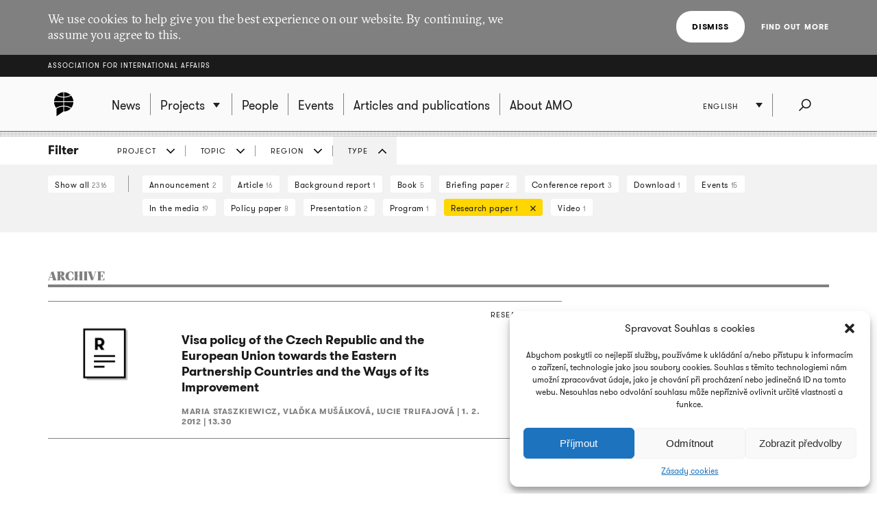

--- FILE ---
content_type: text/html; charset=UTF-8
request_url: https://www.amo.cz/en/archive/?filtr=typ&filtrTema=522&filtrRegion=448&filtrTyp=research_paper
body_size: 11694
content:
<!DOCTYPE html>
<html lang="en-GB">
<head>
	
	<meta http-equiv="content-type" content="text/html; charset=UTF-8">

	<meta name="viewport" content="width=device-width,initial-scale=1"/>
	<meta name="HandheldFriendly" content="true" />  
	
	<link rel="profile" href="http://gmpg.org/xfn/11">	
	<link rel="pingback" href="https://www.amo.cz/xmlrpc.php">
	
	<title>Archive of all articles - Association for International Affairs</title>
	
	<meta name='robots' content='index, follow, max-image-preview:large, max-snippet:-1, max-video-preview:-1' />
<link rel="alternate" href="https://www.amo.cz/en/archive/" hreflang="en" />
<link rel="alternate" href="https://www.amo.cz/ru/%d0%b0%d1%80%d1%85%d0%b8%d0%b2-%d0%b2%d1%81%d0%b5%d1%85-%d0%bf%d1%83%d0%b1%d0%bb%d0%b8%d0%ba%d0%b0%d1%86%d0%b8%d0%b9/" hreflang="ru" />
<link rel="alternate" href="https://www.amo.cz/archiv-vsech-clanku/" hreflang="cs" />

	<!-- This site is optimized with the Yoast SEO plugin v16.7 - https://yoast.com/wordpress/plugins/seo/ -->
	<link rel="canonical" href="https://www.amo.cz/en/archive/" />
	<meta property="og:locale" content="en_GB" />
	<meta property="og:locale:alternate" content="ru_RU" />
	<meta property="og:locale:alternate" content="cs_CZ" />
	<meta property="og:type" content="article" />
	<meta property="og:title" content="Archive of all articles - Association for International Affairs" />
	<meta property="og:url" content="https://www.amo.cz/en/archive/" />
	<meta property="og:site_name" content="Association for International Affairs" />
	<meta property="article:modified_time" content="2016-04-22T16:03:09+00:00" />
	<meta name="twitter:card" content="summary_large_image" />
	<script type="application/ld+json" class="yoast-schema-graph">{"@context":"https://schema.org","@graph":[{"@type":"WebSite","@id":"https://www.amo.cz/en/#website","url":"https://www.amo.cz/en/","name":"Association for International Affairs","description":"Asociace pro mezin\u00e1rodn\u00ed ot\u00e1zky (AMO) je nevl\u00e1dn\u00ed organizace, think-tank, p\u016fsob\u00edc\u00ed v oblasti mezin\u00e1rodn\u00edch vztah\u016f.","potentialAction":[{"@type":"SearchAction","target":{"@type":"EntryPoint","urlTemplate":"https://www.amo.cz/en/?s={search_term_string}"},"query-input":"required name=search_term_string"}],"inLanguage":"en-GB"},{"@type":"WebPage","@id":"https://www.amo.cz/en/archive/#webpage","url":"https://www.amo.cz/en/archive/","name":"Archive of all articles - Association for International Affairs","isPartOf":{"@id":"https://www.amo.cz/en/#website"},"datePublished":"2015-12-14T09:00:25+00:00","dateModified":"2016-04-22T16:03:09+00:00","breadcrumb":{"@id":"https://www.amo.cz/en/archive/#breadcrumb"},"inLanguage":"en-GB","potentialAction":[{"@type":"ReadAction","target":["https://www.amo.cz/en/archive/"]}]},{"@type":"BreadcrumbList","@id":"https://www.amo.cz/en/archive/#breadcrumb","itemListElement":[{"@type":"ListItem","position":1,"name":"Dom\u016f","item":"https://www.amo.cz/en/"},{"@type":"ListItem","position":2,"name":"Archive of all articles"}]}]}</script>
	<!-- / Yoast SEO plugin. -->


<link rel='dns-prefetch' href='//s.w.org' />
<link rel="alternate" type="application/rss+xml" title="Association for International Affairs &raquo; Feed" href="https://www.amo.cz/en/feed/" />
<link rel="alternate" type="application/rss+xml" title="Association for International Affairs &raquo; Comments Feed" href="https://www.amo.cz/en/comments/feed/" />
		<script type="text/javascript">
			window._wpemojiSettings = {"baseUrl":"https:\/\/s.w.org\/images\/core\/emoji\/13.0.1\/72x72\/","ext":".png","svgUrl":"https:\/\/s.w.org\/images\/core\/emoji\/13.0.1\/svg\/","svgExt":".svg","source":{"concatemoji":"https:\/\/www.amo.cz\/wp-includes\/js\/wp-emoji-release.min.js?ver=5.7.2"}};
			!function(e,a,t){var n,r,o,i=a.createElement("canvas"),p=i.getContext&&i.getContext("2d");function s(e,t){var a=String.fromCharCode;p.clearRect(0,0,i.width,i.height),p.fillText(a.apply(this,e),0,0);e=i.toDataURL();return p.clearRect(0,0,i.width,i.height),p.fillText(a.apply(this,t),0,0),e===i.toDataURL()}function c(e){var t=a.createElement("script");t.src=e,t.defer=t.type="text/javascript",a.getElementsByTagName("head")[0].appendChild(t)}for(o=Array("flag","emoji"),t.supports={everything:!0,everythingExceptFlag:!0},r=0;r<o.length;r++)t.supports[o[r]]=function(e){if(!p||!p.fillText)return!1;switch(p.textBaseline="top",p.font="600 32px Arial",e){case"flag":return s([127987,65039,8205,9895,65039],[127987,65039,8203,9895,65039])?!1:!s([55356,56826,55356,56819],[55356,56826,8203,55356,56819])&&!s([55356,57332,56128,56423,56128,56418,56128,56421,56128,56430,56128,56423,56128,56447],[55356,57332,8203,56128,56423,8203,56128,56418,8203,56128,56421,8203,56128,56430,8203,56128,56423,8203,56128,56447]);case"emoji":return!s([55357,56424,8205,55356,57212],[55357,56424,8203,55356,57212])}return!1}(o[r]),t.supports.everything=t.supports.everything&&t.supports[o[r]],"flag"!==o[r]&&(t.supports.everythingExceptFlag=t.supports.everythingExceptFlag&&t.supports[o[r]]);t.supports.everythingExceptFlag=t.supports.everythingExceptFlag&&!t.supports.flag,t.DOMReady=!1,t.readyCallback=function(){t.DOMReady=!0},t.supports.everything||(n=function(){t.readyCallback()},a.addEventListener?(a.addEventListener("DOMContentLoaded",n,!1),e.addEventListener("load",n,!1)):(e.attachEvent("onload",n),a.attachEvent("onreadystatechange",function(){"complete"===a.readyState&&t.readyCallback()})),(n=t.source||{}).concatemoji?c(n.concatemoji):n.wpemoji&&n.twemoji&&(c(n.twemoji),c(n.wpemoji)))}(window,document,window._wpemojiSettings);
		</script>
		<style type="text/css">
img.wp-smiley,
img.emoji {
	display: inline !important;
	border: none !important;
	box-shadow: none !important;
	height: 1em !important;
	width: 1em !important;
	margin: 0 .07em !important;
	vertical-align: -0.1em !important;
	background: none !important;
	padding: 0 !important;
}
</style>
	<link rel='stylesheet' id='wp-block-library-css'  href='https://www.amo.cz/wp-includes/css/dist/block-library/style.min.css?ver=5.7.2' type='text/css' media='all' />
<link rel='stylesheet' id='cmplz-general-css'  href='https://www.amo.cz/wp-content/plugins/complianz-gdpr/assets/css/cookieblocker.min.css?ver=6.3.3' type='text/css' media='all' />
<link rel='stylesheet' id='amo-screen-css'  href='https://www.amo.cz/wp-content/themes/amo/stylesheets/screen.css?ver=2' type='text/css' media='screen' />
<link rel='stylesheet' id='amo-print-css'  href='https://www.amo.cz/wp-content/themes/amo/stylesheets/print.css?ver=2' type='text/css' media='print' />
<link rel='stylesheet' id='amo-lightboxgallery-css'  href='https://www.amo.cz/wp-content/themes/amo/lightboxgallery/dist/css/lightgallery.min.css?ver=2' type='text/css' media='screen' />
<link rel="https://api.w.org/" href="https://www.amo.cz/wp-json/" /><link rel="alternate" type="application/json" href="https://www.amo.cz/wp-json/wp/v2/pages/6525" /><link rel="EditURI" type="application/rsd+xml" title="RSD" href="https://www.amo.cz/xmlrpc.php?rsd" />
<link rel="wlwmanifest" type="application/wlwmanifest+xml" href="https://www.amo.cz/wp-includes/wlwmanifest.xml" /> 
<meta name="generator" content="WordPress 5.7.2" />
<link rel='shortlink' href='https://www.amo.cz/?p=6525' />
<link rel="alternate" type="application/json+oembed" href="https://www.amo.cz/wp-json/oembed/1.0/embed?url=https%3A%2F%2Fwww.amo.cz%2Fen%2Farchive%2F" />
<link rel="alternate" type="text/xml+oembed" href="https://www.amo.cz/wp-json/oembed/1.0/embed?url=https%3A%2F%2Fwww.amo.cz%2Fen%2Farchive%2F&#038;format=xml" />

		<!-- GA Google Analytics @ https://m0n.co/ga -->
		<script type="text/plain" data-service="google-analytics" data-category="statistics" async src="https://www.googletagmanager.com/gtag/js?id=G-3R4ES4MN21"></script>
		<script>
			window.dataLayer = window.dataLayer || [];
			function gtag(){dataLayer.push(arguments);}
			gtag('js', new Date());
			gtag('config', 'G-3R4ES4MN21');
		</script>

	<style>.cmplz-hidden{display:none!important;}</style><link rel="icon" href="https://www.amo.cz/wp-content/uploads/2016/02/favicon-228-67x67.png" sizes="32x32" />
<link rel="icon" href="https://www.amo.cz/wp-content/uploads/2016/02/favicon-228-200x200.png" sizes="192x192" />
<link rel="apple-touch-icon" href="https://www.amo.cz/wp-content/uploads/2016/02/favicon-228-200x200.png" />
<meta name="msapplication-TileImage" content="https://www.amo.cz/wp-content/uploads/2016/02/favicon-228.png" />

  	<!--[if lte IE 8]>
	    <script type="text/javascript" src="https://www.amo.cz/wp-content/themes/amo/accessories/ie.js"></script>
	    <link rel="stylesheet" type="text/css" media="screen" href="https://www.amo.cz/wp-content/themes/amo/stylesheets/ie.css" />
    <![endif]-->

	<script type="text/plain" data-service="google-analytics" data-category="statistics">
		(function(i,s,o,g,r,a,m){i['GoogleAnalyticsObject']=r;i[r]=i[r]||function(){
				(i[r].q=i[r].q||[]).push(arguments)},i[r].l=1*new Date();a=s.createElement(o),
			m=s.getElementsByTagName(o)[0];a.async=1;a.src=g;m.parentNode.insertBefore(a,m)
		})(window,document,'script','//www.google-analytics.com/analytics.js','ga');
		ga('create', 'UA-69352753-1', 'auto');
		ga('send', 'pageview');
	</script>

</head>

<body data-cmplz=1 class="page-template page-template-page-archive page-template-page-archive-php page page-id-6525 amo_lang--en">

	
		<div class="eu_cookies">
			<div class="inner">
				<p>We use cookies to help give you the best experience on our website. By continuing, we assume you agree to this.</p>
				<div class="btns">
					<button class="CookiesOK btn btn--white">Dismiss</button>
					<a href="https://www.google.com/policies/technologies/cookies/" onclick="return !window.open(this.href)">Find out more</a>
				</div>
			</div>
		</div>

	

	<div class="super_header">
		<div class="inner">
			<h1 class="super_header__title"><a href="https://www.amo.cz/en/">Association for International Affairs</a></h1>
		</div>
	</div>


	
	<div class="choose_prj" id="chooseproject">
		
		<div class="inner inner--prj_tit">
			
			<h4 class="choose_prj__title">Select ongoing project:</h4>
			
			<a href="#" class="search__close" data-choose-prj-handle>
				Close <span class="cross cross--yellow"> </span>
			</a>

		</div>

		
			<ul class="choose_prj__list">
									<li><p class="inner"><a href="https://www.amo.cz/en/agenda-for-czech-foreign-policy/" class="color_set-bg_h--B">Agenda for Czech Foreign Policy</a></p></li>
									<li><p class="inner"><a href="https://www.amo.cz/en/climate-team/" class="color_set-bg_h--B">AMO klima</a></p></li>
									<li><p class="inner"><a href="https://www.amo.cz/en/building-the-serbian-world-serbias-impact-on-security-and-stability-in-the-western-balkans/" class="color_set-bg_h--E">Building the “Serbian World”: Serbia’s Impact on Security and Stability in the Western Balkans</a></p></li>
									<li><p class="inner"><a href="https://www.amo.cz/en/central-and-eastern-europe-and-the-future-of-the-european-china-debate-en/" class="color_set-bg_h--F">Central and Eastern Europe and the Future of the European China Debate</a></p></li>
									<li><p class="inner"><a href="https://www.amo.cz/en/china-observers-in-central-and-eastern-europe-choice-en/" class="color_set-bg_h--F">China Observers in Central and Eastern Europe (CHOICE)</a></p></li>
									<li><p class="inner"><a href="https://www.amo.cz/en/connecting-networks-of-women-in-foreign-european-and-security-policy-across-the-v4-states/" class="color_set-bg_h--A">Connecting networks of women in foreign, European and security policy, across the V4 states</a></p></li>
									<li><p class="inner"><a href="https://www.amo.cz/en/czech-german-young-professionals-program/" class="color_set-bg_h--F">Czech-German Young Professionals Program</a></p></li>
									<li><p class="inner"><a href="https://www.amo.cz/en/new-horizons-of-the-czech-polish-cooperation/" class="color_set-bg_h--B">Czech-Polish Cooperation</a></p></li>
									<li><p class="inner"><a href="https://www.amo.cz/en/educational-projects-in-ukraine/" class="color_set-bg_h--D">Educational projects in Ukraine</a></p></li>
									<li><p class="inner"><a href="https://www.amo.cz/en/enhancing-the-capacities-of-serbian-independent-media-in-informing-about-the-green-transition-challenges/" class="color_set-bg_h--F">Enhancing the Capacities of Serbian Independent Media in Informing about the Green Transition Challenges</a></p></li>
									<li><p class="inner"><a href="https://www.amo.cz/en/enhancing-the-capacities-of-serbian-investigative-journalists-in-mapping-foreign-influence-in-serbia/" class="color_set-bg_h--C">Enhancing the Capacities of Serbian Investigative Journalists in Mapping Foreign Influence in Serbia</a></p></li>
									<li><p class="inner"><a href="https://www.amo.cz/en/increasing-awareness-of-the-hybrid-threats-strengthening-resilience-in-the-western-balkans/" class="color_set-bg_h--D">Increasing Awareness of the Hybrid Threats: Strengthening Resilience in the Western Balkans</a></p></li>
									<li><p class="inner"><a href="https://www.amo.cz/en/life-effect-eng/" class="color_set-bg_h--A">LIFE Effect eng</a></p></li>
									<li><p class="inner"><a href="https://www.amo.cz/en/mapinfluence-en/" class="color_set-bg_h--B">MapInfluenCE</a></p></li>
									<li><p class="inner"><a href="https://www.amo.cz/en/prague-student-summit/" class="color_set-bg_h--A">Prague Student Summit</a></p></li>
									<li><p class="inner"><a href="https://www.amo.cz/en/resilience-and-a-whole-of-society-approach-ukrainian-lessons-for-nato-countries/" class="color_set-bg_h--G">Resilience and a whole-of-society approach: Ukrainian Lessons for NATO countries</a></p></li>
									<li><p class="inner"><a href="https://www.amo.cz/en/resonant-en/" class="color_set-bg_h--B">RESONANT</a></p></li>
									<li><p class="inner"><a href="https://www.amo.cz/en/strengthening-the-public-scrutiny-in-ukrainian-regions/" class="color_set-bg_h--D">Strengthening the Public Scrutiny in Ukrainian Regions</a></p></li>
									<li><p class="inner"><a href="https://www.amo.cz/en/strengthening-the-resilience-of-czech-slovak-and-polish-societies-prior-to-the-2024-european-parliament-elections/" class="color_set-bg_h--F">Strengthening the Resilience of Czech, Slovak, and Polish Societies Prior to the 2024 European Parliament Elections</a></p></li>
									<li><p class="inner"><a href="https://www.amo.cz/en/trends-of-visegrad-european-policy/" class="color_set-bg_h--E">Trends of Visegrad European Policy</a></p></li>
									<li><p class="inner"><a href="https://www.amo.cz/en/women-in-czech-foreign-european-and-security-policy/" class="color_set-bg_h--C">Women in Czech Foreign, European and Security Policy</a></p></li>
							</ul>

		
	</div>
	<!-- choose project -->

	<header class="main_header">


		<div class="search search--fullwidth" id="fulltextsearch">
			<div class="inner">
				<h4 class="search__title">AMO:</h4>

<form role="search" method="get" class="search__f" action="https://www.amo.cz/en/">
	<input type="search" class="form_control form_control--searchf" placeholder="Search:" value="" name="s" />
		<button type="submit" value="Send" class="form_submit form_submit--searchf"></button>
</form>

<a href="#" class="search__close" data-search-handle>
	Close <span class="cross cross--yellow"> </span>
</a>			</div>
		</div>
		<!-- search -->


		<div class="inner">

			<div class="right_act">
				<ul class="right_act__list">
					
					<li class="right_act__language">
						

	<ul class="dropdown" data-dropdown>
		
					<li  class="current"  ><a href="https://www.amo.cz/en/archive/">English</a></li>
					<li  ><a href="https://www.amo.cz/ru/%d0%b0%d1%80%d1%85%d0%b8%d0%b2-%d0%b2%d1%81%d0%b5%d1%85-%d0%bf%d1%83%d0%b1%d0%bb%d0%b8%d0%ba%d0%b0%d1%86%d0%b8%d0%b9/">Русский</a></li>
					<li  ><a href="https://www.amo.cz/archiv-vsech-clanku/">Čeština</a></li>
		
	</ul>

					</li>

					<li class="right_act__search"><a href="#" data-search-handle><i class="icon icon--search">Search</i></a></li>

					<li class="right_act__menu">
						<a href="#" data-menu-handle>
							<span class="right_act__menu__title">Menu</span> 
							<span class="shape_area">
								<span class="shape_area__line"></span>
								<span class="shape_area__line"></span>
								<span class="shape_area__line"></span>
							</span>
						</a>
					</li>

				</ul>
			</div>

			<nav class="main_nav">
				<ul id="menu-primani-navigace-en" class="menu"><li class="main_nav__logo"><a href="https://www.amo.cz/en/"><svg width="46" height="46"><image xlink:href="https://www.amo.cz/wp-content/themes/amo/images/amo-black.svg" src="https://www.amo.cz/wp-content/themes/amo/images/amo-black.png" width="46" height="46" /></svg></a></li><li id="menu-item-5653" class="menu-item menu-item-type-post_type menu-item-object-page menu-item-home menu-item-5653"><a href="https://www.amo.cz/en/"><span>News</span></a></li>
<li id="menu-item-5655" class="has-submenu choose-prj-handle menu-item menu-item-type-custom menu-item-object-custom menu-item-5655"><a href="#"><span>Projects</span></a></li>
<li id="menu-item-5651" class="menu-item menu-item-type-post_type menu-item-object-page menu-item-5651"><a href="https://www.amo.cz/en/people/"><span>People</span></a></li>
<li id="menu-item-5650" class="menu-item menu-item-type-post_type menu-item-object-page menu-item-5650"><a href="https://www.amo.cz/en/events/"><span>Events</span></a></li>
<li id="menu-item-5654" class="menu-item menu-item-type-post_type menu-item-object-page menu-item-5654"><a href="https://www.amo.cz/en/articles-and-publications/"><span>Articles and publications</span></a></li>
<li id="menu-item-5652" class="menu-item menu-item-type-post_type menu-item-object-page menu-item-5652"><a href="https://www.amo.cz/en/about-amo/"><span>About AMO</span></a></li>
</ul>			</nav>

		</div>
	</header>
	<!-- header -->


	
	

	<script>

function filterTabOnClick (type) {

	var activeTabClass = 'filters__item--current';
	
	var filterContent = $('#filterContent');
	var filterTags = $('#filterTags_' + type);
	var filterTab  = $('#filterTab_' + type);

	if (filterTab.hasClass(activeTabClass)) {
		filterTags.hide();
		filterContent.hide();
		filterTab.removeClass(activeTabClass);
	}
	else {
		$("[id^=filterTags_]").hide();
		$("[id^=filterTab_]").removeClass(activeTabClass);

		filterTags.show();
		filterContent.show();
		filterTab.addClass(activeTabClass);
	}
}


</script>



<div class="filters">

	<div class="inner">

		<h4 class="filters__title">Filter</h4>

		<ul class="filters__items">

					<li id='filterTab_projekt' class="filters__item ">
				<a href="javascript:filterTabOnClick('projekt');">
					Project</a></li>
						<li id='filterTab_tema' class="filters__item ">
				<a href="javascript:filterTabOnClick('tema');">
					Topic</a></li>
						<li id='filterTab_region' class="filters__item ">
				<a href="javascript:filterTabOnClick('region');">
					Region</a></li>
						<li id='filterTab_typ' class="filters__item filters__item--current">
				<a href="javascript:filterTabOnClick('typ');">
					Type</a></li>
					</ul>

	</div>

	<div id="filterContent" class="filters__content" style="">

		<div class="inner">
			<a href="?&paged=1" class="filters__tag filters__tag--all">
				Show all				<small>2316</small>
			</a>

			<hr class="filters__tags_separator"/>

							<div id='filterTags_projekt' class="filters__tags_rest" style="display: none">
					
				<a id='tagsA_projekt' class='filters__tag filters__tag--inverse' href="javascript:$('#tagsRest_projekt').show(); $('#tagsA_projekt').hide(); void(0);">
				All
				</a>
				<span id='tagsRest_projekt' class='filters__rest' style='display: none;'><hr></span>				</div>
								<div id='filterTags_tema' class="filters__tags_rest" style="display: none">
					
				<a class='filters__tag ' href='?filtr=tema&filtrTema=4439&filtrRegion=448&filtrTyp=research_paper&paged=1'>
				Coronavirus  <small>1</small>
				<i class='icon icon--close close'>Cancel</i>
				</a>
			 
				<a class='filters__tag ' href='?filtr=tema&filtrTema=476&filtrRegion=448&filtrTyp=research_paper&paged=1'>
				Czech European policy  <small>3</small>
				<i class='icon icon--close close'>Cancel</i>
				</a>
			 
				<a class='filters__tag ' href='?filtr=tema&filtrTema=506&filtrRegion=448&filtrTyp=research_paper&paged=1'>
				Democracy support  <small>2</small>
				<i class='icon icon--close close'>Cancel</i>
				</a>
			 
				<a class='filters__tag ' href='?filtr=tema&filtrTema=510&filtrRegion=448&filtrTyp=research_paper&paged=1'>
				Development of civil society  <small>1</small>
				<i class='icon icon--close close'>Cancel</i>
				</a>
			 
				<a class='filters__tag ' href='?filtr=tema&filtrTema=4026&filtrRegion=448&filtrTyp=research_paper&paged=1'>
				Digital economy  <small>2</small>
				<i class='icon icon--close close'>Cancel</i>
				</a>
			 
				<a class='filters__tag filters__tag--current' href='?filtr=tema&filtrRegion=448&filtrTyp=research_paper&paged=1'>
				Eastern Partnership  <small>1</small>
				<i class='icon icon--close close'>Cancel</i>
				</a>
			 
				<a class='filters__tag ' href='?filtr=tema&filtrTema=480&filtrRegion=448&filtrTyp=research_paper&paged=1'>
				Economy  <small>7</small>
				<i class='icon icon--close close'>Cancel</i>
				</a>
			 
				<a class='filters__tag ' href='?filtr=tema&filtrTema=524&filtrRegion=448&filtrTyp=research_paper&paged=1'>
				Education  <small>1</small>
				<i class='icon icon--close close'>Cancel</i>
				</a>
			 
				<a class='filters__tag ' href='?filtr=tema&filtrTema=482&filtrRegion=448&filtrTyp=research_paper&paged=1'>
				Energy  <small>4</small>
				<i class='icon icon--close close'>Cancel</i>
				</a>
			 
				<a class='filters__tag ' href='?filtr=tema&filtrTema=1056&filtrRegion=448&filtrTyp=research_paper&paged=1'>
				Environment  <small>2</small>
				<i class='icon icon--close close'>Cancel</i>
				</a>
			 
				<a class='filters__tag ' href='?filtr=tema&filtrTema=518&filtrRegion=448&filtrTyp=research_paper&paged=1'>
				EU Internal Market  <small>4</small>
				<i class='icon icon--close close'>Cancel</i>
				</a>
			 
				<a class='filters__tag ' href='?filtr=tema&filtrTema=486&filtrRegion=448&filtrTyp=research_paper&paged=1'>
				European Union  <small>17</small>
				<i class='icon icon--close close'>Cancel</i>
				</a>
			 
				<a class='filters__tag ' href='?filtr=tema&filtrTema=2915&filtrRegion=448&filtrTyp=research_paper&paged=1'>
				Factchecking  <small>1</small>
				<i class='icon icon--close close'>Cancel</i>
				</a>
			 
				<a class='filters__tag ' href='?filtr=tema&filtrTema=500&filtrRegion=448&filtrTyp=research_paper&paged=1'>
				International security  <small>2</small>
				<i class='icon icon--close close'>Cancel</i>
				</a>
			 
				<a class='filters__tag ' href='?filtr=tema&filtrTema=1052&filtrRegion=448&filtrTyp=research_paper&paged=1'>
				International trade  <small>2</small>
				<i class='icon icon--close close'>Cancel</i>
				</a>
			 
				<a class='filters__tag ' href='?filtr=tema&filtrTema=2888&filtrRegion=448&filtrTyp=research_paper&paged=1'>
				Media education  <small>1</small>
				<i class='icon icon--close close'>Cancel</i>
				</a>
			 
				<a class='filters__tag ' href='?filtr=tema&filtrTema=504&filtrRegion=448&filtrTyp=research_paper&paged=1'>
				NATO  <small>2</small>
				<i class='icon icon--close close'>Cancel</i>
				</a>
			 
				<a class='filters__tag ' href='?filtr=tema&filtrTema=516&filtrRegion=448&filtrTyp=research_paper&paged=1'>
				Visegrad Group  <small>4</small>
				<i class='icon icon--close close'>Cancel</i>
				</a>
			 
				<a class='filters__tag ' href='?filtr=tema&filtrTema=514&filtrRegion=448&filtrTyp=research_paper&paged=1'>
				War in Ukraine  <small>1</small>
				<i class='icon icon--close close'>Cancel</i>
				</a>
			 
				<a class='filters__tag ' href='?filtr=tema&filtrTema=526&filtrRegion=448&filtrTyp=research_paper&paged=1'>
				Western Balkans  <small>1</small>
				<i class='icon icon--close close'>Cancel</i>
				</a>
							</div>
								<div id='filterTags_region' class="filters__tags_rest" style="display: none">
					
				<a class='filters__tag ' href='?filtr=region&filtrTema=522&filtrRegion=442&filtrTyp=research_paper&paged=1'>
				Belarus  <small>1</small>
				<i class='icon icon--close close'>Cancel</i>
				</a>
			 
				<a class='filters__tag ' href='?filtr=region&filtrTema=522&filtrRegion=446&filtrTyp=research_paper&paged=1'>
				Czech Republic  <small>1</small>
				<i class='icon icon--close close'>Cancel</i>
				</a>
			 
				<a class='filters__tag filters__tag--current' href='?filtr=region&filtrTema=522&filtrTyp=research_paper&paged=1'>
				Europe  <small>1</small>
				<i class='icon icon--close close'>Cancel</i>
				</a>
			 
				<a class='filters__tag ' href='?filtr=region&filtrTema=522&filtrRegion=2766&filtrTyp=research_paper&paged=1'>
				Hungary  <small>1</small>
				<i class='icon icon--close close'>Cancel</i>
				</a>
			 
				<a class='filters__tag ' href='?filtr=region&filtrTema=522&filtrRegion=458&filtrTyp=research_paper&paged=1'>
				Poland  <small>1</small>
				<i class='icon icon--close close'>Cancel</i>
				</a>
			 
				<a class='filters__tag ' href='?filtr=region&filtrTema=522&filtrRegion=460&filtrTyp=research_paper&paged=1'>
				Post-Soviet Region  <small>1</small>
				<i class='icon icon--close close'>Cancel</i>
				</a>
			 
				<a class='filters__tag ' href='?filtr=region&filtrTema=522&filtrRegion=1851&filtrTyp=research_paper&paged=1'>
				Slovakia  <small>1</small>
				<i class='icon icon--close close'>Cancel</i>
				</a>
			 
				<a class='filters__tag ' href='?filtr=region&filtrTema=522&filtrRegion=464&filtrTyp=research_paper&paged=1'>
				Ukraine  <small>1</small>
				<i class='icon icon--close close'>Cancel</i>
				</a>
							</div>
								<div id='filterTags_typ' class="filters__tags_rest" style="">
					
				<a class='filters__tag ' href='?filtr=typ&filtrTema=522&filtrRegion=448&filtrTyp=organisation_anonce&paged=1'>
				Announcement  <small>2</small>
				<i class='icon icon--close close'>Cancel</i>
				</a>
			 
				<a class='filters__tag ' href='?filtr=typ&filtrTema=522&filtrRegion=448&filtrTyp=research_article&paged=1'>
				Article  <small>16</small>
				<i class='icon icon--close close'>Cancel</i>
				</a>
			 
				<a class='filters__tag ' href='?filtr=typ&filtrTema=522&filtrRegion=448&filtrTyp=background_paper_pss&paged=1'>
				Background report  <small>1</small>
				<i class='icon icon--close close'>Cancel</i>
				</a>
			 
				<a class='filters__tag ' href='?filtr=typ&filtrTema=522&filtrRegion=448&filtrTyp=book&paged=1'>
				Book  <small>5</small>
				<i class='icon icon--close close'>Cancel</i>
				</a>
			 
				<a class='filters__tag ' href='?filtr=typ&filtrTema=522&filtrRegion=448&filtrTyp=briefing_paper&paged=1'>
				Briefing paper  <small>2</small>
				<i class='icon icon--close close'>Cancel</i>
				</a>
			 
				<a class='filters__tag ' href='?filtr=typ&filtrTema=522&filtrRegion=448&filtrTyp=conference_report&paged=1'>
				Conference report  <small>3</small>
				<i class='icon icon--close close'>Cancel</i>
				</a>
			 
				<a class='filters__tag ' href='?filtr=typ&filtrTema=522&filtrRegion=448&filtrTyp=organisation_anonce_pdf&paged=1'>
				Download  <small>1</small>
				<i class='icon icon--close close'>Cancel</i>
				</a>
			 
				<a class='filters__tag ' href='?filtr=typ&filtrTema=522&filtrRegion=448&filtrTyp=akce&paged=1'>
				Events  <small>15</small>
				<i class='icon icon--close close'>Cancel</i>
				</a>
			 
				<a class='filters__tag ' href='?filtr=typ&filtrTema=522&filtrRegion=448&filtrTyp=v-mediich&paged=1'>
				In the media  <small>19</small>
				<i class='icon icon--close close'>Cancel</i>
				</a>
			 
				<a class='filters__tag ' href='?filtr=typ&filtrTema=522&filtrRegion=448&filtrTyp=policy_paper&paged=1'>
				Policy paper  <small>8</small>
				<i class='icon icon--close close'>Cancel</i>
				</a>
			 
				<a class='filters__tag ' href='?filtr=typ&filtrTema=522&filtrRegion=448&filtrTyp=slideshow&paged=1'>
				Presentation  <small>2</small>
				<i class='icon icon--close close'>Cancel</i>
				</a>
			 
				<a class='filters__tag ' href='?filtr=typ&filtrTema=522&filtrRegion=448&filtrTyp=conference_program&paged=1'>
				Program  <small>1</small>
				<i class='icon icon--close close'>Cancel</i>
				</a>
			 
				<a class='filters__tag filters__tag--current' href='?filtr=typ&filtrTema=522&filtrRegion=448&paged=1'>
				Research paper  <small>1</small>
				<i class='icon icon--close close'>Cancel</i>
				</a>
			 
				<a class='filters__tag ' href='?filtr=typ&filtrTema=522&filtrRegion=448&filtrTyp=video&paged=1'>
				Video  <small>1</small>
				<i class='icon icon--close close'>Cancel</i>
				</a>
							</div>
				
		</div>
	</div>

</div>


	<div class="inner inner--main">

		<div class="tabs tabs--search">

			<h1 class="tabs__title">ARCHIVE</h1>

		</div>

		<section class="layout layout--w2">

			<ul class="articles">

				
<li>

	<article class="articles__item">


			<header class="articles__item__head">

				
				<span class="alignright">Research paper</span>

			</header>


		
			<a href="https://www.amo.cz/en/visa-policy-of-the-czech-republic-and-the-european-union-towards-the-eastern-partnership-countries-and-the-ways-of-its-improvement-2/">

				
					<img src="https://www.amo.cz/wp-content/themes/amo/images/icons/media_types/research_paper.png" alt="Visa policy of the Czech Republic and the European Union towards the Eastern Partnership Countries and the Ways of its Improvement" class="articles__item__img" />

				
			</a>

		
		<h3 class="articles__item__title">
			<a href="https://www.amo.cz/en/visa-policy-of-the-czech-republic-and-the-european-union-towards-the-eastern-partnership-countries-and-the-ways-of-its-improvement-2/" class="color_set-border_h--E"><span>Visa policy of the Czech Republic and the European Union towards the Eastern Partnership Countries and the Ways of its Improvement</span></a>
		</h3>

		<footer class="articles__item__foot">
			Maria Staszkiewicz, Vlaďka Mušálková, Lucie Trlifajová | 			<strong><time datetime="2012-02-01">1. 2. 2012 | 13.30</time></strong>
		</footer>

	</article>
</li>

			</ul>


			

			<div class="pagi"></div>

	

		</section>


		
	</div>


<div class="ads">

	
	</div>

  	  <div class="signin_news">
      <div class="inner">
        <a href="https://amo.ecomailapp.cz/public/form/5-ed07fd6b07ff0199fabc8509f995f058" class="btn">
          Subscribe to our newsletter        </a>
      </div>
    </div>
  

	<footer class="main_footer">
		<div class="inner inner--centered">

			
			
			<ul class="main_footer__soc_l">
									<li><a href="https://www.facebook.com/AMO.cz" onclick="return !window.open(this.href)"><img width="103" height="102" src="https://www.amo.cz/wp-content/uploads/2015/10/amo-fb.png" class="attachment-full size-full" alt="" loading="lazy" srcset="https://www.amo.cz/wp-content/uploads/2015/10/amo-fb.png 103w, https://www.amo.cz/wp-content/uploads/2015/10/amo-fb-67x67.png 67w" sizes="(max-width: 103px) 100vw, 103px" /></a></li>
									<li><a href="https://twitter.com/amo_cz" onclick="return !window.open(this.href)"><img width="256" height="256" src="https://www.amo.cz/wp-content/uploads/2023/12/logo-X-png.png" class="attachment-full size-full" alt="" loading="lazy" srcset="https://www.amo.cz/wp-content/uploads/2023/12/logo-X-png.png 256w, https://www.amo.cz/wp-content/uploads/2023/12/logo-X-png-200x200.png 200w, https://www.amo.cz/wp-content/uploads/2023/12/logo-X-png-150x150.png 150w, https://www.amo.cz/wp-content/uploads/2023/12/logo-X-png-67x67.png 67w, https://www.amo.cz/wp-content/uploads/2023/12/logo-X-png-165x165.png 165w" sizes="(max-width: 256px) 100vw, 256px" /></a></li>
									<li><a href="https://www.youtube.com/AMOcz" onclick="return !window.open(this.href)"><img width="102" height="102" src="https://www.amo.cz/wp-content/uploads/2015/10/yt_ico.png" class="attachment-full size-full" alt="" loading="lazy" srcset="https://www.amo.cz/wp-content/uploads/2015/10/yt_ico.png 102w, https://www.amo.cz/wp-content/uploads/2015/10/yt_ico-67x67.png 67w" sizes="(max-width: 102px) 100vw, 102px" /></a></li>
									<li><a href="https://www.linkedin.com/company/amocz" onclick="return !window.open(this.href)"><img width="102" height="102" src="https://www.amo.cz/wp-content/uploads/2015/10/in_ico.png" class="attachment-full size-full" alt="" loading="lazy" srcset="https://www.amo.cz/wp-content/uploads/2015/10/in_ico.png 102w, https://www.amo.cz/wp-content/uploads/2015/10/in_ico-67x67.png 67w" sizes="(max-width: 102px) 100vw, 102px" /></a></li>
									<li><a href="https://www.instagram.com/amo.cz/" onclick="return !window.open(this.href)"><img width="100" height="100" src="https://www.amo.cz/wp-content/uploads/2016/01/Instagram.png" class="attachment-full size-full" alt="" loading="lazy" srcset="https://www.amo.cz/wp-content/uploads/2016/01/Instagram.png 100w, https://www.amo.cz/wp-content/uploads/2016/01/Instagram-67x67.png 67w" sizes="(max-width: 100px) 100vw, 100px" /></a></li>
							</ul>

			
			<div class="main_footer__adress">
				<p>AMO – Association for International Affairs<br />
+420 224 813 460 | <a href="mailto:info@amo.cz">info@amo.cz</a><br />
Žitná 608/27, 110 00 Prague, Czech Republic</p>
			</div>

			<div class="main_footer__infos" id="footer_info">
				<p>Registration No. 65999533 | VAT No. CZ65999533<br />
Association registered with a City Court in Prague under file no. L 8102.</p>
			</div>

			<ul id="menu-zapati-en" class="main_footer__links"><li id="menu-item-24379" class="menu-item menu-item-type-post_type menu-item-object-page menu-item-24379"><a href="https://www.amo.cz/en/about-amo/contact/">Contact us</a></li>
<li id="menu-item-24380" class="menu-item menu-item-type-post_type menu-item-object-page menu-item-24380"><a href="https://www.amo.cz/en/most-read/">Most-Read</a></li>
<li id="menu-item-24381" class="menu-item menu-item-type-post_type menu-item-object-page menu-item-24381"><a href="https://www.amo.cz/en/about-amo/career/">Career</a></li>
<li id="menu-item-6828" class="menu-item menu-item-type-post_type menu-item-object-page menu-item-6828"><a href="https://www.amo.cz/en/about-amo/advertising/">Advertising</a></li>
<li id="menu-item-24382" class="menu-item menu-item-type-custom menu-item-object-custom menu-item-24382"><a href="http://www.amo.cz/en/articles-and-publications/?filtr=tema&#038;filtrTema=2231">Annual Report</a></li>
<li id="menu-item-24383" class="menu-item menu-item-type-post_type menu-item-object-page current-menu-item page_item page-item-6525 current_page_item menu-item-24383"><a href="https://www.amo.cz/en/archive/" aria-current="page">Archive</a></li>
</ul>
			<p class="main_footer__links main_footer__moravio">
				Created by <a href="http://moravio.cz" target="_blank" class="create_moravio">Moravio</a>
			</p>
            <p class="main_footer__links main_footer__moravio">
                (C) 2026 AMO. All rights reserved.
To view all functions access a full desktop view.            </p>

		</div>
	</footer>


	<script type="text/javascript" src="http://ajax.googleapis.com/ajax/libs/jquery/1.10.2/jquery.min.js"></script>
	<script>window.jQuery || document.write('<script src="https://www.amo.cz/wp-content/themes/amo/accessories/jquery.js">\x3C/script>')</script>


	<script type="text/javascript">
				window.smartlook||(function(d) {
				var o=smartlook=function(){ o.api.push(arguments)},h=d.getElementsByTagName('head')[0];
				var c=d.createElement('script');o.api=new Array();c.async=true;c.type='text/javascript';
				c.charset='utf-8';c.src='//rec.smartlook.com/recorder.js';h.appendChild(c);
				})(document);
				smartlook('init', '048860c947442774e9b531e752ace11b212791ed');</script>
<!-- Consent Management powered by Complianz | GDPR/CCPA Cookie Consent https://wordpress.org/plugins/complianz-gdpr -->
<div id="cmplz-cookiebanner-container"><div class="cmplz-cookiebanner cmplz-hidden banner-1 optin cmplz-bottom-right cmplz-categories-type-view-preferences" aria-modal="true" data-nosnippet="true" role="dialog" aria-live="polite" aria-labelledby="cmplz-header-1-optin" aria-describedby="cmplz-message-1-optin">
	<div class="cmplz-header">
		<div class="cmplz-logo"></div>
		<div class="cmplz-title" id="cmplz-header-1-optin">Spravovat Souhlas s cookies</div>
		<div class="cmplz-close" tabindex="0" role="button" aria-label="close-dialog">
			<svg aria-hidden="true" focusable="false" data-prefix="fas" data-icon="times" class="svg-inline--fa fa-times fa-w-11" role="img" xmlns="http://www.w3.org/2000/svg" viewBox="0 0 352 512"><path fill="currentColor" d="M242.72 256l100.07-100.07c12.28-12.28 12.28-32.19 0-44.48l-22.24-22.24c-12.28-12.28-32.19-12.28-44.48 0L176 189.28 75.93 89.21c-12.28-12.28-32.19-12.28-44.48 0L9.21 111.45c-12.28 12.28-12.28 32.19 0 44.48L109.28 256 9.21 356.07c-12.28 12.28-12.28 32.19 0 44.48l22.24 22.24c12.28 12.28 32.2 12.28 44.48 0L176 322.72l100.07 100.07c12.28 12.28 32.2 12.28 44.48 0l22.24-22.24c12.28-12.28 12.28-32.19 0-44.48L242.72 256z"></path></svg>
		</div>
	</div>

		<div class="cmplz-divider cmplz-divider-header"></div>
		<div class="cmplz-body">
			<div class="cmplz-message" id="cmplz-message-1-optin">Abychom poskytli co nejlepší služby, používáme k ukládání a/nebo přístupu k informacím o zařízení, technologie jako jsou soubory cookies. Souhlas s těmito technologiemi nám umožní zpracovávat údaje, jako je chování při procházení nebo jedinečná ID na tomto webu. Nesouhlas nebo odvolání souhlasu může nepříznivě ovlivnit určité vlastnosti a funkce.</div>
			<!-- categories start -->
			<div class="cmplz-categories">
				<details class="cmplz-category cmplz-functional" >
					<summary>
						<span class="cmplz-category-header">
							<span class="cmplz-category-title">Funkční</span>
							<span class='cmplz-always-active'>
								<span class="cmplz-banner-checkbox">
									<input type="checkbox"
										   id="cmplz-functional-optin"
										   data-category="cmplz_functional"
										   class="cmplz-consent-checkbox cmplz-functional"
										   size="40"
										   value="1"/>
									<label class="cmplz-label" for="cmplz-functional-optin" tabindex="0"><span>Funkční</span></label>
								</span>
								Always active							</span>
							<span class="cmplz-icon cmplz-open">
								<svg xmlns="http://www.w3.org/2000/svg" viewBox="0 0 448 512"  height="18" ><path d="M224 416c-8.188 0-16.38-3.125-22.62-9.375l-192-192c-12.5-12.5-12.5-32.75 0-45.25s32.75-12.5 45.25 0L224 338.8l169.4-169.4c12.5-12.5 32.75-12.5 45.25 0s12.5 32.75 0 45.25l-192 192C240.4 412.9 232.2 416 224 416z"/></svg>
							</span>
						</span>
					</summary>
					<div class="cmplz-description">
						<span class="cmplz-description-functional">Technické uložení nebo přístup je nezbytně nutný pro legitimní účel umožnění použití konkrétní služby, kterou si odběratel nebo uživatel výslovně vyžádal, nebo pouze za účelem provedení přenosu sdělení prostřednictvím sítě elektronických komunikací.</span>
					</div>
				</details>

				<details class="cmplz-category cmplz-preferences" >
					<summary>
						<span class="cmplz-category-header">
							<span class="cmplz-category-title">Preferences</span>
							<span class="cmplz-banner-checkbox">
								<input type="checkbox"
									   id="cmplz-preferences-optin"
									   data-category="cmplz_preferences"
									   class="cmplz-consent-checkbox cmplz-preferences"
									   size="40"
									   value="1"/>
								<label class="cmplz-label" for="cmplz-preferences-optin" tabindex="0"><span>Preferences</span></label>
							</span>
							<span class="cmplz-icon cmplz-open">
								<svg xmlns="http://www.w3.org/2000/svg" viewBox="0 0 448 512"  height="18" ><path d="M224 416c-8.188 0-16.38-3.125-22.62-9.375l-192-192c-12.5-12.5-12.5-32.75 0-45.25s32.75-12.5 45.25 0L224 338.8l169.4-169.4c12.5-12.5 32.75-12.5 45.25 0s12.5 32.75 0 45.25l-192 192C240.4 412.9 232.2 416 224 416z"/></svg>
							</span>
						</span>
					</summary>
					<div class="cmplz-description">
						<span class="cmplz-description-preferences">The technical storage or access is necessary for the legitimate purpose of storing preferences that are not requested by the subscriber or user.</span>
					</div>
				</details>

				<details class="cmplz-category cmplz-statistics" >
					<summary>
						<span class="cmplz-category-header">
							<span class="cmplz-category-title">Statistiky</span>
							<span class="cmplz-banner-checkbox">
								<input type="checkbox"
									   id="cmplz-statistics-optin"
									   data-category="cmplz_statistics"
									   class="cmplz-consent-checkbox cmplz-statistics"
									   size="40"
									   value="1"/>
								<label class="cmplz-label" for="cmplz-statistics-optin" tabindex="0"><span>Statistiky</span></label>
							</span>
							<span class="cmplz-icon cmplz-open">
								<svg xmlns="http://www.w3.org/2000/svg" viewBox="0 0 448 512"  height="18" ><path d="M224 416c-8.188 0-16.38-3.125-22.62-9.375l-192-192c-12.5-12.5-12.5-32.75 0-45.25s32.75-12.5 45.25 0L224 338.8l169.4-169.4c12.5-12.5 32.75-12.5 45.25 0s12.5 32.75 0 45.25l-192 192C240.4 412.9 232.2 416 224 416z"/></svg>
							</span>
						</span>
					</summary>
					<div class="cmplz-description">
						<span class="cmplz-description-statistics">Technické uložení nebo přístup, který se používá výhradně pro statistické účely.</span>
						<span class="cmplz-description-statistics-anonymous">The technical storage or access that is used exclusively for anonymous statistical purposes. Without a subpoena, voluntary compliance on the part of your Internet Service Provider, or additional records from a third party, information stored or retrieved for this purpose alone cannot usually be used to identify you.</span>
					</div>
				</details>
				<details class="cmplz-category cmplz-marketing" >
					<summary>
						<span class="cmplz-category-header">
							<span class="cmplz-category-title">Marketing</span>
							<span class="cmplz-banner-checkbox">
								<input type="checkbox"
									   id="cmplz-marketing-optin"
									   data-category="cmplz_marketing"
									   class="cmplz-consent-checkbox cmplz-marketing"
									   size="40"
									   value="1"/>
								<label class="cmplz-label" for="cmplz-marketing-optin" tabindex="0"><span>Marketing</span></label>
							</span>
							<span class="cmplz-icon cmplz-open">
								<svg xmlns="http://www.w3.org/2000/svg" viewBox="0 0 448 512"  height="18" ><path d="M224 416c-8.188 0-16.38-3.125-22.62-9.375l-192-192c-12.5-12.5-12.5-32.75 0-45.25s32.75-12.5 45.25 0L224 338.8l169.4-169.4c12.5-12.5 32.75-12.5 45.25 0s12.5 32.75 0 45.25l-192 192C240.4 412.9 232.2 416 224 416z"/></svg>
							</span>
						</span>
					</summary>
					<div class="cmplz-description">
						<span class="cmplz-description-marketing">Technické uložení nebo přístup je nutný k vytvoření uživatelských profilů za účelem zasílání reklamy nebo sledování uživatele na webových stránkách nebo několika webových stránkách pro podobné marketingové účely.</span>
					</div>
				</details>
			</div><!-- categories end -->
					</div>

		<div class="cmplz-links cmplz-information">
			<a class="cmplz-link cmplz-manage-options cookie-statement" href="#" data-relative_url="#cmplz-manage-consent-container">Manage options</a>
			<a class="cmplz-link cmplz-manage-third-parties cookie-statement" href="#" data-relative_url="#cmplz-cookies-overview">Manage services</a>
			<a class="cmplz-link cmplz-manage-vendors tcf cookie-statement" href="#" data-relative_url="#cmplz-tcf-wrapper">Manage vendors</a>
			<a class="cmplz-link cmplz-external cmplz-read-more-purposes tcf" target="_blank" rel="noopener noreferrer nofollow" href="https://cookiedatabase.org/tcf/purposes/">Read more about these purposes</a>
					</div>

	<div class="cmplz-divider cmplz-footer"></div>

	<div class="cmplz-buttons">
		<button class="cmplz-btn cmplz-accept">Příjmout</button>
		<button class="cmplz-btn cmplz-deny">Odmítnout</button>
		<button class="cmplz-btn cmplz-view-preferences">Zobrazit předvolby</button>
		<button class="cmplz-btn cmplz-save-preferences">Uložit předvolby</button>
		<a class="cmplz-btn cmplz-manage-options tcf cookie-statement" href="#" data-relative_url="#cmplz-manage-consent-container">Zobrazit předvolby</a>
			</div>

	<div class="cmplz-links cmplz-documents">
		<a class="cmplz-link cookie-statement" href="#" data-relative_url="">{title}</a>
		<a class="cmplz-link privacy-statement" href="#" data-relative_url="">{title}</a>
		<a class="cmplz-link impressum" href="#" data-relative_url="">{title}</a>
			</div>

</div>


</div>
					<div id="cmplz-manage-consent" data-nosnippet="true"><button class="cmplz-btn cmplz-hidden cmplz-manage-consent manage-consent-1">Spravovat souhlas</button>

</div><script type='text/javascript' src='https://www.amo.cz/wp-content/themes/amo/accessories/slick.min.js?ver=2' id='amo-slick-js'></script>
<script type='text/javascript' src='https://www.amo.cz/wp-content/themes/amo/accessories/custom.js?ver=2' id='amo-custom-js'></script>
<script type='text/javascript' src='https://www.amo.cz/wp-content/themes/amo/lightboxgallery/dist/js/lightgallery.min.js?ver=2' id='amo-js-lightboxgallery-js'></script>
<script type='text/javascript' src='https://www.amo.cz/wp-content/themes/amo/lightboxgallery/dist/js/lg-thumbnail.min.js?ver=2' id='amo-js-lightboxgallery-thumb-js'></script>
<script type='text/javascript' src='https://www.amo.cz/wp-content/themes/amo/lightboxgallery/dist/js/lg-fullscreen.min.js?ver=2' id='amo-js-lightboxgallery-full-js'></script>
<script type='text/javascript' id='cmplz-cookiebanner-js-extra'>
/* <![CDATA[ */
var complianz = {"prefix":"cmplz_","user_banner_id":"1","set_cookies":[],"block_ajax_content":"","banner_version":"13","version":"6.3.3","store_consent":"","do_not_track":"","consenttype":"optin","region":"eu","geoip":"","dismiss_timeout":"","disable_cookiebanner":"","soft_cookiewall":"","dismiss_on_scroll":"","cookie_expiry":"365","url":"https:\/\/www.amo.cz\/wp-json\/complianz\/v1\/","locale":"lang=en&locale=en_GB","set_cookies_on_root":"","cookie_domain":"","current_policy_id":"13","cookie_path":"\/","categories":{"statistics":"statistics","marketing":"marketing"},"tcf_active":"","placeholdertext":"Click to accept {category} cookies and enable this content","css_file":"https:\/\/www.amo.cz\/wp-content\/uploads\/complianz\/css\/banner-{banner_id}-{type}.css?v=13","page_links":{"eu":{"cookie-statement":{"title":"Z\u00e1sady cookies ","url":"https:\/\/www.amo.cz\/zasady-cookies-eu\/"}}},"tm_categories":"","forceEnableStats":"","preview":"","clean_cookies":""};
/* ]]> */
</script>
<script defer type='text/javascript' src='https://www.amo.cz/wp-content/plugins/complianz-gdpr/cookiebanner/js/complianz.min.js?ver=6.3.3' id='cmplz-cookiebanner-js'></script>
<script type='text/javascript' src='https://www.amo.cz/wp-includes/js/wp-embed.min.js?ver=5.7.2' id='wp-embed-js'></script>
				<script type="text/plain" data-service="google-analytics" async data-category="statistics" src="https://www.googletagmanager.com/gtag/js?id=UA-69352753-1"></script><!-- Statistics script Complianz GDPR/CCPA -->
						<script type="text/plain" data-category="statistics">window['gtag_enable_tcf_support'] = false;
window.dataLayer = window.dataLayer || [];
function gtag(){dataLayer.push(arguments);}
gtag('js', new Date());
gtag('config', 'UA-69352753-1', {
	cookie_flags:'secure;samesite=none',
	
});
</script>
</body>
</html>
